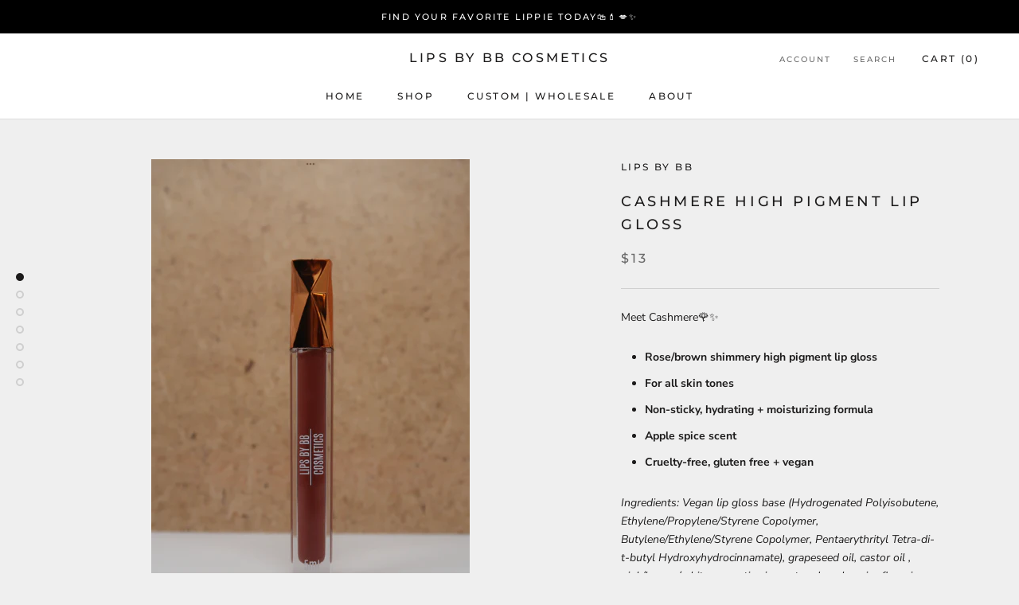

--- FILE ---
content_type: text/javascript
request_url: https://lipsbybb.com/cdn/shop/t/2/assets/custom.js?v=183944157590872491501596910039
body_size: -707
content:
//# sourceMappingURL=/cdn/shop/t/2/assets/custom.js.map?v=183944157590872491501596910039
